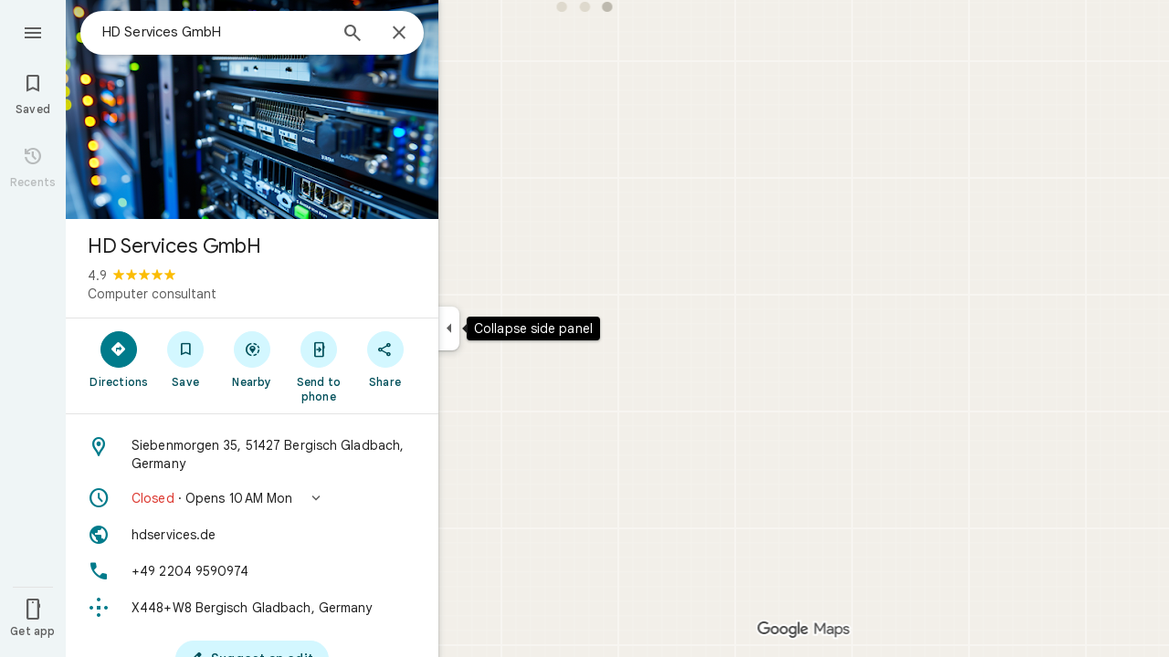

--- FILE ---
content_type: text/javascript; charset=UTF-8
request_url: https://www.google.com/maps/_/js/k=maps.m.en.QIuEoevfKhU.2021.O/ck=maps.m.wGuX6RjBrH8.L.W.O/am=yAEAkAiA/rt=j/d=1/exm=JxdeQb,LsiLPd,Q6fY6e,SuCOhe,a,b,b8h8i,cQ25Ub,ds,dvPKEc,dw,dwi,en,enr,ep,jF2zFd,log,lp,mmm,mo,nrw,ob,owc,per,ppl,pwd,sc,sc2,smi,smr,sp,std,stx,ti,uA7o6c,vd,vlg,vwr,wrc/ed=1/rs=ACT90oG2lTUuWJZmY6sz2lLBkw2B8gVQMA/m=vcr?cb=M
body_size: 18840
content:
"use strict";_F_installCss(".mAWRAc{position:absolute;z-index:100}.gaBwhe{overflow:hidden;position:absolute;direction:ltr}.VnO4Ib{position:absolute;left:0;top:0;z-index:0}sentinel{}");
this._=this._||{};(function(_){var window=this;
try{
_.UJh=class{roundRect(){}isContextLost(){return!1}constructor(a){this.canvas=a;this.strokeStyle=this.fillStyle="#000000";this.lineCap="round";this.lineJoin="miter";this.lineWidth=1;this.miterLimit=10;this.shadowColor="#000000";this.shadowBlur=this.shadowOffsetY=this.shadowOffsetX=0;this.fontKerning="auto";this.createConicGradient=()=>({addColorStop(){}});this.drawFocusIfNeeded=()=>{};this.resetTransform=()=>{};this.getTransform=()=>new DOMMatrix;this.direction="inherit";this.filter="none";this.imageSmoothingEnabled=
!1;this.imageSmoothingQuality="high";this.lineDashOffset=0;this.setLineDash=()=>{};this.getLineDash=()=>[];this.ellipse=()=>{};this.isPointInStroke=()=>!1;this.getContextAttributes=()=>({alpha:!0,desynchronized:!1,colorSpace:"srgb",willReadFrequently:!1});this.createLinearGradient=()=>({addColorStop:()=>{}});this.createPattern=()=>null;this.createRadialGradient=()=>({addColorStop:()=>{}});this.reset=()=>{};this.save=()=>{};this.restore=()=>{};this.fillRect=()=>{};this.strokeRect=()=>{};this.clearRect=
()=>{};this.beginPath=()=>{};this.moveTo=()=>{};this.closePath=()=>{};this.lineTo=()=>{};this.rect=()=>{};this.fill=()=>{};this.stroke=()=>{};this.clip=()=>{};this.quadraticCurveTo=()=>{};this.bezierCurveTo=()=>{};this.arc=()=>{};this.arcTo=()=>{};this.isPointInPath=()=>!1;this.scale=()=>{};this.rotate=()=>{};this.translate=()=>{};this.transform=()=>{};this.setTransform=()=>{};this.fillText=()=>{};this.font="10px sans-serif";this.fontVariantCaps=this.fontStretch="normal";this.letterSpacing="0px";
this.strokeText=()=>{};this.textAlign="left";this.textBaseline="alphabetic";this.textRendering="auto";this.wordSpacing="0px";this.measureText=()=>({width:1,actualBoundingBoxAscent:0,actualBoundingBoxDescent:0,actualBoundingBoxLeft:0,actualBoundingBoxRight:0,fontBoundingBoxAscent:0,fontBoundingBoxDescent:0});this.drawImage=()=>{};this.createImageData=(b,c)=>{const d=typeof b!=="number",e=d?b.width:b;b=d?b.height:c||1;return{colorSpace:"srgb",width:e,height:b,data:Array(e*b)}};this.getImageData=(b,
c,d,e)=>({colorSpace:"srgb",width:d,height:e,data:Array(d*e)});this.putImageData=()=>{};this.globalAlpha=0;this.globalCompositeOperation="source-over"}};
}catch(e){_._DumpException(e)}
try{
_.Kd("vcr");
var GNh=function(a,b){a.imageSmoothingEnabled=b;a.mozImageSmoothingEnabled=b;a.webkitImageSmoothingEnabled=b;a.msImageSmoothingEnabled=b},K$=function(a){return`rgba(${Math.floor(a[0]*255)},${Math.floor(a[1]*255)},${Math.floor(a[2]*255)},${a[3]})`},HNh=function(a){const b=_.BNg(a);return a-b<1E-6?b:a},INh=function(a,b){let c=null;b?c=new _.UJh(a):a.getContext&&(c=a.getContext("2d"));return c},JNh=function(a,b,c,d){d.fillStyle=a;d.save();d.beginPath();d.rect(b.left,b.top,b.width,b.height);d.translate(c.x,
c.y);d.fill();d.restore()},LNh=function(a,b){const c=Array(a.length);for(let d=0;d<a.length;d++)c[d]={index:d,value:a[d]};c.sort(KNh);b?(a=b,a.length=c.length):a=Array(c.length);for(b=0;b<c.length;b++)a[b]=c[b].index;return a},KNh=function(a,b){return a.value!==b.value?a.value-b.value:a.index-b.index},MNh=function(a,b){const c=a[3];return[c*a[0]+(1-c)*b[0],c*a[1]+(1-c)*b[1],c*a[2]+(1-c)*b[2],c+(1-c)*b[3]]},NNh=function(a,b){return a.xd||b.xd?a.xd?b.xd?a.xd.Ic()-b.xd.Ic():1:-1:0},ONh=function(a,b,
c,d,e){b=_.n8(a,b,d,c,e);b.width/=a.n4;b.height/=a.n4;return b},PNh=function(a){return a},RNh=function(a){return typeof a.setLineDash==="function"?a:new QNh(a)},QNh=class{constructor(a){this.context=a;this.U=null;this.N=0;this.zg=!0;this.y=this.x=this.H=0}setLineDash(a){this.U=a;this.zg=!0;this.N=0;this.H=a.length>0?a[0]:0}moveTo(a,b){this.x=a;this.y=b;this.context.moveTo(a,b)}lineTo(a,b){let c=this.x,d=this.y;var e=a-c,f=b-d;let g=Math.sqrt(e*e+f*f);if(g!==0){e/=g;for(f/=g;g>0;){let h;g>this.H?(h=
this.H,g-=h,this.H=0):(h=g,this.H-=h,g=0);c+=e*h;d+=f*h;this.zg?this.context.lineTo(c,d):this.context.moveTo(c,d);this.H===0&&(this.N=this.N===this.U.length-1?0:this.N+1,this.H=this.U[this.N],this.zg=!this.zg)}this.x=a;this.y=b}}};var VNh=function(a,b,c,d,e,f,g,h){var l=d.V(e);if(l){var m=e=!1;d=null;var n=1,p=Math.floor(h);if(l&&l.La){e=!0;var r=_.kS(l,h),v=_.sMg(l,p);(v=v&&l.data[12+60*p+52]!==0&&a.H?a.N.Te(v):null)?(c=c.H,n=c.va*.25,a=b.createPattern(a.H.zg(v,r,l.data[12+60*p+52+1],l.data[12+60*p+52+2],new _.qD(-(c.Ba/n%(v.width*2)),-(c.Da/n%(v.height*2)))),"repeat"),b.fillStyle=a,n=.25*Math.pow(2,h-p)):b.fillStyle=_.sA(r)}l&&l.U>0&&(a=_.pS(l,0,h),a>0&&(b.lineWidth=a/n,d=_.wRg(l,0,h),b.strokeStyle=_.sA(_.oS(l,0,h)),m=!0));
if(m||e){a=g*n;g=a!==1&&a!==0;h=256;if(g){b.save();b.scale(a,a);a=1/a;l=Array(f.length);for(p=0;p<f.length;++p){c=f[p];r=Array(c.length);for(n=0;n<c.length;++n)r[n]=c[n]*a;l[p]=r}f=l;h*=a}if(!(a=!m)&&(a=!d))a:{for(a=0;a<f.length;a++)if(!SNh(f[a],h)){a=!1;break a}a=!0}if(a)TNh(b,f),e&&b.fill("evenodd"),m&&b.stroke();else{e&&(TNh(b,f),b.fill("evenodd"));e=f;m=h;b.beginPath();f=b;d&&(f=RNh(b),f.setLineDash(d));b.lineJoin="round";for(h=0;h<e.length;h++){a=e[h];f.moveTo(a[0],a[1]);for(l=2;l<=a.length-
2;l+=2)UNh(a[l],a[l+1],a[l-2],a[l-1],m)?f.lineTo(a[l],a[l+1]):f.moveTo(a[l],a[l+1]);UNh(a[0],a[1],a[a.length-2],a[a.length-1],m)&&f.lineTo(a[0],a[1])}b.stroke();d&&f.setLineDash([])}g&&b.restore()}}},TNh=function(a,b){a.beginPath();for(let c=0;c<b.length;c++){const d=b[c];a.moveTo(d[0],d[1]);for(let e=2;e<d.length;e+=2)a.lineTo(d[e],d[e+1]);a.lineTo(d[0],d[1])}},UNh=function(a,b,c,d,e){return(a>=0||c>=0)&&(a<=e||c<=e)&&(b>=0||d>=0)&&(b<=e||d<=e)},SNh=function(a,b){for(let c=0;c<a.length-2;c+=2)if(!UNh(a[c],
a[c+1],a[c+2],a[c+3],b))return!1;return UNh(a[0],a[1],a[a.length-2],a[a.length-1],b)},YNh=class{constructor(){var a=new _.AUg(1);this.H=new WNh;this.N=a}zg(a,b,c,d,e,f,g){e=d.N;var h=d.U[d.H];h>=0&&h<e.H?(XNh(e,h),e=e.N.length):e=0;h=e;if(!(h<1)){e=Array(h);for(let r=0;r<h;++r){var l=r,m=d;var n=r;var p=m.N;m=m.U[m.H];m>=0&&m<p.H?(XNh(p,m),n=p.points.subarray((n>0?p.N[n-1]:0)*2,p.N[n]*2)):n=new Float32Array(0);e[l]=n}d=d.V();VNh(this,a,b,c,d,e,f,g)}}};var WNh=class{zg(a,b,c,d,e){if(!a)return null;const f=d===1;d=d===2;const g=_.yh("CANVAS");g.width=a.width*(f?2:1);g.height=a.height*(d?2:1);const h=_.tp(g);h.fillStyle=_.ueb(b);h.fillRect(0,0,g.width,g.height);switch(c){case 1:h.globalCompositeOperation="multiply";break;case 2:h.globalCompositeOperation="screen"}c=h.createPattern(a,"repeat");if(f||d){JNh(c,new _.mg(0,0,a.width,a.height),new _.qD(0,0),h);JNh(c,new _.mg(f?a.width:0,d?a.height:0,a.width,a.height),new _.qD(d?a.width/2:0,f?a.height/2:
0),h);h.globalCompositeOperation="copy";c=h.createPattern;b=(b>>24&255)/255;const l=_.yh("CANVAS");l.width=g.width;l.height=g.height;const m=_.tp(l);m.globalAlpha=b;m.globalCompositeOperation="copy";m.drawImage(g,0,0);JNh(c.call(h,l,"repeat"),new _.mg(0,0,g.width,g.height),e.add(new _.qD(d?0:a.width/2,f?0:a.height/2)),h)}else JNh(c,new _.mg(0,0,a.width,a.height),e.add(new _.qD(a.width/2,a.height/2)),h),(b>>24&255)/255<1&&(h.globalAlpha=(b>>24&255)/255,h.globalCompositeOperation="copy",h.drawImage(g,
0,0));return g}};var ZNh=function(a,b,c,d,e,f){c>e||d>f||(b[3]<1&&a.clearRect(c,d,e,f),b[3]>0&&(a.fillStyle=K$(b),a.fillRect(c,d,e,f)))},$Nh=function(a,b,c,d,e,f,g){const h=(c.y-d.y)/(c.x-d.x);d=c.y-c.x*h;c=c.y-(c.x-e)*h;d<0&&c<0||d>f&&c>f||(a.beginPath(),a.moveTo(0,g),a.lineTo(0,d),a.lineTo(e,c),a.lineTo(e,g),a.closePath(),b[3]<1&&(a.globalCompositeOperation="destination-out",a.fillStyle="#000",a.fill(),a.globalCompositeOperation="source-over"),b[3]>0&&(a.fillStyle=K$(b),a.fill()))};var aOh=function(a,b){if(a.ha!==b){var c=a.H[b];if(_.Cl(c,1)){const d=_.Dl(_.Ek(c,1));a.U=_.Ai(c,7)?_.L(c,7):_.ZR(d);if(!a.points||a.points.length<a.U*2)a.points=new Float32Array(a.U*2);c=_.mMg(a.V);_.$R(d,a.U,c,a.points);d.jj()}a.Fj=a.va.V(1,b);a.ha=b}},bOh=function(a,b){return _.Wk(a,2)&&b>0?_.Vk(a,2,b-1):0},cOh=function(a,b,c){return _.Wk(b,2)&&c<_.Wk(b,2)?_.Vk(b,2,c):a.U},dOh=function(a,b,c){if(!(b>=0&&b<a.N))return 0;aOh(a,b);a=_.y(a.H[b],6,1);return a===3?c===0?0:1:a},eOh=function(a,b,c){if(!(b>=
0&&b<a.N))return 0;aOh(a,b);a=_.y(a.H[b],8,1);return a===3?c===0?0:1:a},fOh=function(a,b){if(!(b>=0&&b<a.N))return 0;aOh(a,b);return a.Fj.H},gOh=class{constructor(a){this.Fj=null;this.ha=-1;this.points=null;this.U=-1;this.V=a.H;this.va=a.N;this.N=(this.H=_.E(this.V,_.Gt,7)&&_.nMg(_.n7(this.V))?_.kRg(_.n7(this.V)):null)?this.H.length:0}};var XNh=function(a,b){if(a.ha!==b){var c=a.V[b];if(_.J(c,7)){if(!a.points||a.points.length<8)a.points=new Float32Array(8);a.points[0]=0;a.points[1]=0;a.points[2]=256;a.points[3]=0;a.points[4]=256;a.points[5]=256;a.points[6]=0;a.points[7]=256;a.N=[4]}else{c=_.xS(c);const d=_.Dl(_.Ek(c,1)),e=_.Ai(c,5)?_.L(c,5):_.ZR(d);if(!a.points||a.points.length<e*2)a.points=new Float32Array(e*2);const f=_.mMg(a.U);_.$R(d,e,f,a.points);d.jj();a.N=[..._.Uk(c,4,_.M()),e]}a.Fj=a.va.V(2,b);a.ha=b}},hOh=function(a,b){if(!(b>=
0&&b<a.H))return 0;XNh(a,b);return a.Fj.H},iOh=class{constructor(a){this.N=this.points=this.Fj=null;this.ha=-1;this.U=a.H;this.va=a.N;this.H=(this.V=_.p7(this.U)&&_.m7(_.o7(this.U))?_.pRg(_.o7(this.U)):null)?this.V.length:0}};var jOh=function(a){const b=a.cursor;return b>=0&&b<a.N.length},kOh=class{constructor(a){this.Fj=null;this.cursor=0;this.H=a.H;this.U=a.N;this.Ba=a.Ka;(this.N=_.E(this.H,_.eS,11)?_.e9c(_.gS(this.H)):[])&&this.initialize()}Qd(){return jOh(this)}initialize(){jOh(this)&&(this.Fj=this.U.V(5,this.cursor))}ha(){this.cursor++;this.Qd()&&this.initialize()}reset(){this.cursor=0;this.initialize()}V(){return this.Fj.Vi}va(){return this.Fj.H}Te(){return this.Ba.H(this.H,this.cursor)}};var lOh=class{constructor(a,b){this.N=a;this.H=0;a=this.N;a=a.H==null?0:a.H.length;if(!b||b.length!==a){var c=Array(a);for(let d=0;d<a;d++)c[d]=fOh(this.N,d);b=LNh(c,b)}this.U=b}clone(){const a=new lOh(this.N,this.U);a.H=this.H;return a}Qd(){return this.U.length>this.H}ha(){this.H++}reset(){this.H=0}V(){var a=this.N;var b=this.U[this.H];b>=0&&b<a.N?(aOh(a,b),a=a.Fj.Vi):a=0;return a}va(){return fOh(this.N,this.U[this.H])}};var mOh=class{constructor(a,b){this.N=a;this.H=0;{const c=this.N.H;if(!b||b.length!==c){a=Array(c);for(let d=0;d<c;d++)a[d]=hOh(this.N,d);b=LNh(a,b)}}this.U=b}clone(){const a=new mOh(this.N,this.U);a.H=this.H;return a}Qd(){return this.U.length>this.H}ha(){this.H++}reset(){this.H=0}V(){var a=this.N;var b=this.U[this.H];b>=0&&b<a.H?(XNh(a,b),a=a.Fj.Vi):a=0;return a}va(){return hOh(this.N,this.U[this.H])}};var nOh=function(a){a=a.Te(0);a.N&&a.decode(3);return a.Te()},oOh=class{constructor(a,b,c,d){this.type=a;this.U=b!==void 0?b:0;this.H=c!==void 0?c:null;this.N=typeof d==="boolean"?d:!1}},pOh=function(a,b,c){return c?a.H[3+b]:a.H[b]},qOh=function(a){for(let b=0;b<a.H.length;b++)a.H[b].reset()},rOh=class{constructor(a){this.Cc=a;this.H=[];a=a.data;this.H[0]=new lOh(new gOh(a));this.H[1]=new kOh(a);this.H[2]=new mOh(new iOh(a))}},sOh=class{constructor(a,b){this.dD=a;this.H=b}};var tOh=class{constructor(a,b,c,d){this.va=a;this.V=b;this.ha=c;this.Cc=d;this.H=0;this.U=this.N=null;this.A5=0;this.GZ=[];a=this.XV=new rOh(d);b=this.GZ;c=[];for(d=0;d<a.H.length;d++)c[d]=a.H[d].Qd()?a.H[d].va():-1;d=-1;let e=null;for(let n=0;;n++){let p=-1;for(var f=0;f<c.length;f++)c[f]>=0&&(p<0||c[f]<c[p])&&(p=f);if(p<0)break;f=a.H[p];const r=p%3;var g=0;const v=p>=3;if(r===0){g=a.Cc.H.N;var h=f.V();g=g.V(h).U;h=c[p];if(e){e.H<g&&(e.H=g);var l=f.N;var m=f.U[f.H];m>=0&&m<l.N?(aOh(l,m),l=l.Fj.V):
l=0;l>d?(e=new sOh(n,g),d=h):h<d&&(d=h)}else e=new sOh(n,g),e.H=g,d=h}else e&&(e=null);f.ha();c[p]=f.Qd()?f.va():-1;b.push(new oOh(r,g,e,v))}qOh(a)}hka(a,b,c,d){var e=25;d&&(this.H=this.A5=0,qOh(this.XV),e=-1);d=e;e=this.GZ.length;let f=0,g;for(g=this.A5;g<e&&(d<0||f<d);g++){const h=this.GZ[g],l=pOh(this.XV,h.type,h.N),m=h.type,n=this.Cc,p=n.H.N;m===0?h.U>this.H&&(this.va.zg(a,n,p,l,m,b,c,this.H),f++):(m===1?this.ha.zg(a,n,p,l,m,b,c):this.V.zg(a,n,p,l,m,b,c),f++);if(h.H)if(g+1===e||this.GZ[g+1].H!==
h.H)if(this.H<h.H.H-1){this.H++;g=h.H.dD-1;this.N&&(this.XV.H[0]=this.N,this.N=null);this.U&&(this.XV.H[3]=this.U,this.U=null);continue}else this.U=this.N=null,this.H=0;else h.H.dD===g&&this.H<h.H.H-1&&(this.N=pOh(this.XV,0).clone());l.ha()}this.A5=g}nh(){return this.GZ.length===this.A5&&this.U==null&&this.N==null}};var vOh=class{constructor(a){var b=new YNh,c=new uOh;this.U=a;this.H=b;this.N=c}nCa(a){return new tOh(this.U,this.H,this.N,a)}};var wOh=function(a,b){b.N=!1;b.H?b.H.next=b.next:a.U=b.next;b.next?b.next.H=b.H:a.H=b.H;a.V--},xOh=function(a,b){b.N=!0;b.next=null;if(b.H=a.H)a.H.next=b;a.H=b;a.U||(a.U=a.H);a.V++},yOh=class{constructor(){this.maxLength=1E4;this.N={};this.U=this.H=null;this.V=0}has(a){a:{if(a=this.N[a]){if(a.XA){a=!0;break a}delete this.N[a.key];wOh(this,a)}a=!1}return a}get(a){return this.N[a]}use(a){a&&a.N&&(wOh(this,a),xOh(this,a))}add(a){if(a&&!a.N)for(this.N[a.key]=a,xOh(this,a);this.V>this.maxLength;)this.U&&
(a=this.U,delete this.N[a.key],wOh(this,a))}};var zOh=class{constructor(a,b,c,d){this.fillStyle=a;this.N=b;this.U=c;this.Sf=d;this.H=null}zg(a,b){b/=this.Sf;const c=this.zh();a.drawImage(c,0,0,c.width*b,c.height*b)}zh(){if(this.H!==null)return this.H;const a=_.yh("canvas"),b=_.tp(a);var c=this.Sf;a.width=c*256;a.height=c*256;b.scale(c,c);b.fillStyle=this.fillStyle;b.fillRect(0,0,256,256);b.beginPath();b.strokeStyle=this.U;b.lineWidth=1;c=16;let d=256/c;for(var e=1;e<d;e++){var f=e*c;b.moveTo(f,0);b.lineTo(f,256);f=e*c;b.moveTo(0,f);b.lineTo(256,
f)}b.stroke();b.beginPath();b.lineWidth=2;b.strokeStyle=this.N;c=128;d=256/c;for(e=0;e<=d;e++)f=e*c,b.moveTo(f,0),b.lineTo(f,256),f=e*c,b.moveTo(0,f),b.lineTo(256,f);b.stroke();return this.H=a}};var uOh=class{zg(a,b,c,d){b=nOh(d);a.drawImage(b,0,0,256,256)}};var COh=function(){AOh||(AOh=new BOh);return AOh},DOh=function(a,b){a.count===a.last+1?(a.H[a.count]=b,a.count++,a.last++):(a.H[a.H.indexOf(void 0)]=b,a.count++)},BOh=class{constructor(){this.H=[];this.last=-1;this.count=0}zh(a,b){if(this.count===0){var c=_.yh("canvas");c.width=a;c.height=b;return c}c=this.last;for(var d=0;d<this.last-1;d++){if(!this.H[d])continue;const e=this.H[d].width>=a,f=this.H[d].height>=b;if(e||f)c=d;if(e&&f)break}d=this.H[c];this.H[c]=void 0;d.width<a||d.height<b?(d.width<
a&&(d.width=a),d.height<b&&(d.height=b)):_.tp(d).clearRect(0,0,a,b);this.count--;if(this.count===0)this.last=-1;else if(c===this.last)for(;this.last>=0&&!this.H[this.last];)this.last--;return d}},AOh=null;var EOh=class{constructor(a,b,c,d){this.x=a;this.y=b;this.width=c;this.height=d;this.valid=!0}};var HOh=function(a){for(;a.U!==a.V;)FOh(a);a.U=a.V=0;a.ha=a.H.width*Math.floor(a.H.height/a.N)+1;a.va=Array(a.ha);const b=Math.floor(a.H.height/a.N);for(let c=0;c<b;c++){const d=Math.floor(a.H.width/a.N);for(let e=0;e<d;e++){const f=e*a.N;GOh(a,new EOh(f,c*a.N,e===d-1?a.H.width-f:a.N,a.N))}}},FOh=function(a){const b=a.va[a.U];b&&(b.valid=!1);a.va[a.U]=null;a.U=++a.U%a.ha;return b},GOh=function(a,b){a.va[a.V]=b;a.V=++a.V%a.ha},IOh=function(a,b,c){c>a.N&&(a.N=c,HOh(a));var d=0;let e=0,f=a.H.width;for(;d<
b;){const g=FOh(a);d+=g.width;f=g.x<f?g.x:f;e=g.y;d<b&&g.x+g.width>=a.H.width&&(GOh(a,new EOh(f,e,d,a.N)),d=0,f=a.H.width,e=0)}d-=b;c=new EOh(f,e,b,c);GOh(a,c);d!==0&&GOh(a,new EOh(f+b,e,d,a.N));return c},JOh=class{constructor(){this.N=40;this.ha=this.V=this.U=0;this.va=[];this.H=_.yh("canvas");this.H.width=2048;this.H.height=2E3;HOh(this)}zh(a){return a&&a.valid?this.H:null}},KOh=_.uk||!1;var LOh=class{constructor(a,b,c,d,e){this.canvas=a;this.width=b;this.height=c;this.key=d;this.cache=e;this.IA=0}release(){this.IA--;this.IA<=0&&(DOh(COh(),this.canvas),this.cache&&this.cache.remove(this.key))}};var MOh=class{constructor(){this.data=[];this.H=0}reset(){this.H=0}append(a,b,c,d,e,f){const g=6*this.H;this.data[g+0]=a;this.data[g+1]=b;this.data[g+2]=c;this.data[g+3]=d;this.data[g+4]=e;this.data[g+5]=f;this.H++}getX(a){return this.data[6*a]}getY(a){return this.data[6*a+1]}};var NOh=class{constructor(a=0){this.N=a;this.cursor=0;this.map={};this.H=!!a;this.keys=Array(a)}has(a){return!!this.map[a]}get(a){return this.map[a]}set(a,b){this.H&&this.keys[this.cursor]&&this.remove(this.keys[this.cursor]);this.map[a]=b;this.H&&(this.keys[this.cursor]=a,this.cursor=(this.cursor+1)%this.N)}remove(a){delete this.map[a]}};var YOh=function(a,b,c,d,e,f,g){const h=c.type===4||c.type===1;h&&(b.save(),b.translate(-f,-g));switch(c.type){case 0:f=-1*c.height/2;g=c.width;var l=c.height,m=c.ha,n=c.Ds;d=d.data;e=e.H(c.H());var p=c.label.qn();if(p)for(d=OOh(a.va,d.V(),d.ha(),d.Ic(),p,a.N),p=0;p<d;++p){const r=POh(e);QOh(b,a.N[2*p]+c.Yj,a.N[2*p+1]+c.Ml+f,g,l,m,r.fill,r.outline,n,a.N[2*p],a.N[2*p+1],c.U,c.Da!=null?c.Da:c.U)}break;case 2:g=d.H.Ta;if(f=g.mD(c.N))if(ROh(a,f,g,e,c,d.data.Ic()),e=c.label.qn())for(e=OOh(a.va,d.data.V(),
d.data.ha(),d.data.Ic(),e,a.N),d=0;d<e;++d)g=a.N[2*d]+c.Yj,l=a.N[2*d+1]+c.Ml,g-=f.va,(m=SOh(f))&&TOh(b,m,f,g,l);break;case 3:f=d.data;g=c.label.Js();if((d=e.H(c.Fk))&&(d=_.nS(d,g))&&(e=e.H(c.H()))&&_.nS(e,g)&&c.label.isVisible()&&(e=c.label.qn()))for(e=OOh(a.va,f.V(),f.ha(),f.Ic(),e,a.N),f=0;f<d.H.length;f++)if(g=_.n8(a.ha,d,c.text,f),l=ONh(a.ha,d,f,c.text,c.qX),(m=_.zUg(a.ha,d,g.width,g.height,c.text,f))&&m.width!==0&&m.height!==0)for(n=0;n<e;++n)UOh(b,m,a.N[2*n]+c.Yj+c.width/2-l.width/2+d.V(f)/
2,a.N[2*n+1]+c.Ml-l.height/2+d.ha(f)/2,g,l.width,l.height);break;case 4:f=c.label.Js();if(d=e.H(c.Fk))if(g=_.nS(d,f))d=_.n8(a.ha,g),(a=_.zUg(a.ha,g,d.width,d.height))&&a.width!==0&&a.height!==0&&(e=e.H(c.H()))&&_.nS(e,f)&&c.label.isVisible()&&(f=c.shift,e=c.label.rn(),_.eTg(e,f),f=_.lUg(c),m=_.W7(e.H,f),f=e.getX(m),g=e.getY(m),l=e.getX(Math.ceil(m))-e.getX(Math.floor(m)),e=e.getY(Math.ceil(m))-e.getY(Math.floor(m)),e=Math.atan2(e,l),b.save(),b.translate(f,g),b.rotate(e+(c.label.hI()?Math.PI:0)),UOh(b,
a,-c.width/2,-c.height/2,d,c.width,c.height),b.restore());break;case 1:if(g=d.H.Xa,f=g.mD(c.N))if(ROh(a,f,g,e,c,d.data.Ic()),l=(g=f.H)&&g.H,f.canvas||f.U||f.N||l)n=l?null:SOh(f),l=c.shift,c.label.hI()&&c.ha&&(l*=-1),g?(m=c.H(),e=e.H(m),g=VOh(g,n,f.U),WOh(a,b,m,e,d.data.Ic(),c,f,g,c.label.hI(),l)):XOh(b,c,f,n,c.label.hI(),l)}h&&b.restore()},ROh=function(a,b,c,d,e,f){var g=e.H();b.Ba!==g&&b.qb();e=!!b.canvas||!!b.N||ZOh(a,b.U);var h=b.H;if(!(h&&h.H||e))if(d=d.H(g),b.Ba=g,c=c.va,b.H)$Oh(c,b,g,d,f,a.Da);
else if(b.ha)a:{if(h=e=null,(a=b.ha)&&a.U&&a.U.complete){if(g=aPh(c,a.key,g))if(a.N){h=a.U;var l=a.N;if(d.Fa){var m=bPh(c,l.width,l.height),n=_.tp(m);n.globalAlpha=(_.l9c(d,f)>>24&255)/255;n.drawImage(h,l.left,l.top,l.width,l.height,0,0,l.width,l.height);n.globalAlpha=1;h=m}else h=null}else{if(a.H&&a.U){f=(_.mS(d,f)>>24&255)/255;b.N=new cPh(a.H,a.U,f);break a}}else e=dPh(c,a.U,f,d,a.H.left,a.H.top,a.H.width,a.H.height),a.N&&(h=dPh(c,a.U,f,d,a.N.left,a.N.top,a.N.width,a.N.height,a.N.width));l=a.H;
h&&(l=(a.N.width-a.H.width)/2,m=(a.N.height-a.H.height)/2,l=Math.floor(l),m=a.N.height%2===1?Math.floor(m):Math.floor(m+.5),b.va=l,b.Fa=m,n=_.tp(h),n.globalCompositeOperation="source-over",g?(d.ha&&(n.globalAlpha=(_.mS(d,f)>>24&255)/255),n.drawImage(a.U,a.H.left,a.H.top,a.H.width,a.H.height,l,m,a.H.width,a.H.height),n.globalAlpha=1):n.drawImage(e,0,0,a.H.width,a.H.height,l,m,a.H.width,a.H.height),e=h,l=a.N);e&&(c.H?b.U=ePh(e,l):b.canvas=e)}}else b.V&&(a=b.V)&&(f=c.qpa(a.text,a.width,a.fontSize,a.fontFlags,
d,f),c.H?b.U=ePh(f,new _.mg(0,0,a.width+10,a.fontSize+10)):b.canvas=f)},SOh=function(a){return a.U&&a.U.valid?fPh?fPh.zh(a.U):null:a.N?a.N.H:a.canvas?a.canvas:null},TOh=function(a,b,c,d,e){(c.N?c.N.alpha:1)<1&&(a.globalAlpha=c.N?c.N.alpha:1);var f=c.V;const g=c.ha,h=c.U||c.N,l=g?g.Sf:1,m=h?h.x:0,n=h?h.y:0;let p;h?(p=h.width,f=h.height):f?(p=f.width+10,f=f.fontSize+10):g&&g.N?(p=g.N.width,f=g.N.height):g&&g.H?(p=g.H.width,f=g.H.height):(p=b.width,f=b.height);a.drawImage(b,m,n,p,f,Math.floor(d+.5),
Math.floor(e+.5-f/l/2),p/l,f/l);(c.N?c.N.alpha:1)<1&&(a.globalAlpha=1)},ZOh=function(a,b){return a.U?!!b&&b.valid:!!b},WOh=function(a,b,c,d,e,f,g,h,l,m){a.U&&!a.V&&(a.V=new JOh);const n=g.H.Da;a.H.reset();gPh(f,g,l,m,a.H);for(f=0;f<a.H.H;f++)if(l=hPh(a,c,d,e,g,h,a.H.data[6*f+4],a.H.data[6*f+5]),l.width>0&&l.height>0){b.save();b.translate(a.H.getX(f),a.H.getY(f));b.rotate(a.H.data[6*f+2]);m=a.H.data[6*f+3];if(a.U){const p=l;b.drawImage(a.V.zh(p),p.x,p.y,l.width,l.height,m,-(l.height/n/2),l.width/n,
l.height/n)}else b.drawImage(l.canvas,0,0,l.width,l.height,m,-(l.height/n/2),l.width/n,l.height/n);b.restore()}},XOh=function(a,b,c,d,e,f){var g=b.label.rn();_.eTg(g,f);f=g.U(g.Bo);b=b.U;e?g.anchor===1?(e=f-b,b=f-b-c.width):(e=f+c.width+b,b=f+b):(e=f+b,b=f+b+c.width);f=_.W7(g.H,e);b=_.W7(g.H,b);e=g.getX(f);f=g.getY(f);const h=g.getX(b);g=g.getY(b)-f;g=Math.atan2(g,h-e);a.save();a.translate(e,f);a.rotate(g);g!==0?(g=!!(a.imageSmoothingEnabled||a.mozImageSmoothingEnabled||a.webkitImageSmoothingEnabled||
a.msImageSmoothingEnabled),GNh(a,!0),TOh(a,d,c,0,0),GNh(a,g)):TOh(a,d,c,0,0);a.restore()},gPh=function(a,b,c,d,e){var f=a.label.rn();_.eTg(f,d);d=b.H.U;const g=b.H.Da;var h=b.H.V,l=f.U(f.Bo);a=a.U;b=_.W7(f.H,c?f.anchor===1?l-a:l+b.width+a:l+a);if(!(b<0||b>f.kg()-1))for(iPh.init(f,b,5,c),c=d.length/4,f=h?Math.floor(c/2):0,h=0;f<c&&iPh.next();){b=h+iPh.distance;l=b*g;a=f;for(var m=a;m<c&&!(d[m*4]+d[m*4+2]/2>l);m++)f++;l=e;m=l.append;var n=iPh.getX(),p=iPh.getY();m.call(l,n,p,iPh.angle,d[a*4]/g-h,a,
f);h=b}},hPh=function(a,b,c,d,e,f,g,h){var l=e.H;b=jPh(l,b);e=b.V;var m=l.U.length/4,n=l.V?Math.floor(m/2):0;let p;if(m=h===m&&g===n)var r=b.H;else p=`${g}-${h}`,r=e[p];if(!ZOh(a,r)){r=h-1;var v=[],A=c.ha?_.mS(c,d):0;c=c.Fa?_.l9c(c,d):0;v.push(A);v.push(c);c=l.U[g*4];for(d=g;d<h;d++)v.push(l.Ba[d]),v.push(l.U[d*4]-c);h=v.join("");c=a.Ba;if(!c.has(h)||!ZOh(a,c.get(h))){l=l.U;A=b.N;var D=b.U;v=d=l[g*4];for(var K=r;K>=g;K--){var Q=l[K*4]+l[K*4+2];Q>v&&(v=Q)}Q=Math.ceil(v-d);v=kPh(f);let Y,ea;a.U?(Y=
IOh(a.V,Q,v),K=a.V.zh(Y)):(K=COh().zh(Q,v),ea=new LOh(K,Q,v,h,a.Ba));K=_.tp(K);a.U&&(K.save(),K.translate(Y.x,Y.y),K.clearRect(0,0,Q,v));if(n>0)for(K.globalAlpha=D/255,D=g;D<=r;D++){var W=D-n;Q=l[W*4+2];W=l[W*4+3];if(Q===0||W===0)continue;const qa=(Q-l[D*4+2])/2,ua=(v-W)/2,Fa=D-n;K.drawImage(f.zh(Fa),lPh(f,Fa),f.H?f.H[Fa].rect.top:f.region?f.region.y:0,Q,W,l[D*4]-d-qa,ua,Q,W)}for(K.globalAlpha=A/255;g<=r;g++)n=l[g*4+2],A=l[g*4+3],n!==0&&A!==0&&(D=(v-A)/2,K.drawImage(f.zh(g),lPh(f,g),f.H?f.H[g].rect.top:
f.region?f.region.y:0,n,A,l[g*4]-d,D,n,A));a.U&&K.restore();r=a.U?Y:ea;c.set(h,r)}r=c.get(h);a.U||r.IA++;m?b.H=r:e[p]=r}return r},UOh=function(a,b,c,d,e,f,g){a.drawImage(b,0,0,e.width,e.height,Math.floor(c+.5),Math.floor(d+.5),f,g)},POh=function(a){let b="magenta",c="magenta";a.va&&(b=_.sA(_.hS(a,0)),c=_.sA(_.hS(a,4)));return{fill:b,outline:c}},QOh=function(a,b,c,d,e,f,g,h,l,m,n,p,r){const v=b+f/2,A=c+f/2,D=d-f,K=e-f;a.lineWidth=f;a.strokeStyle=h;a.fillStyle=g;if(p>0||r>0)a.shadowOffsetX=p,a.shadowOffsetY=
r,a.shadowBlur=2,a.shadowColor="rgba(0, 0, 0, 0.2)";g!=="magenta"&&(l>0?(mPh(a,b,c,b+d,c+e,m,n,l,0),a.fill()):a.fillRect(b,c,d,e));if(p>0||r>0)a.shadowOffsetX=0,a.shadowOffsetY=0,a.shadowBlur=0;h!=="magenta"&&f>0&&(l?(mPh(a,b,c,b+d,c+e,m,n,l,f/2),a.stroke()):a.strokeRect(v,A,D,K))},mPh=function(a,b,c,d,e,f,g,h,l){b+=l;c+=l;d-=l;e-=l;h-=l;a.beginPath();a.moveTo(b,c);g<c&&(a.lineTo(f-h,c),a.lineTo(f,c-h),a.lineTo(f+h,c));a.lineTo(d,c);f>d&&(a.lineTo(d,g-h),a.lineTo(d+h,g),a.lineTo(d,g+h));a.lineTo(d,
e);g>e&&(a.lineTo(f+h,e),a.lineTo(f,e+h),a.lineTo(f-h,e));a.lineTo(b,e);f<b&&(a.lineTo(b,g+h),a.lineTo(b-h,g),a.lineTo(b,g-h));a.lineTo(b,c)},nPh=class{constructor(a,b){var c=new yOh;this.va=a;this.Da=c;this.ha=b;this.V=null;this.U=KOh;this.N=Array(2);this.Ba=new NOh(this.U?1E3:void 0);this.H=new MOh}ika(a,b,c,d,e,f){if(b.isVisible()){for(var g=0;g<b.elements.length;++g)b.elements[g].type===0&&YOh(this,a,b.elements[g],c,d,e,f);for(g=0;g<b.elements.length;++g)b.elements[g].type!==0&&YOh(this,a,b.elements[g],
c,d,e,f)}}},iPh=new class{constructor(){this.points=null;this.distance=this.angle=this.y2=this.x2=this.y1=this.x1=this.H=this.step=this.threshold=0}init(a,b,c,d=!1){this.points=a;this.threshold=c;this.step=d?-1:1;a=0|b;this.H=d&&a!==b?a:a+this.step;this.y1=this.x1=0;this.x2=this.points.getX(b);this.y2=this.points.getY(b);this.distance=this.angle=0}getX(){return this.x1}getY(){return this.y1}next(){if(this.H<0||this.H>=this.points.kg())return!1;const a=this.x2,b=this.y2;let c=this.points.getX(this.H),
d=this.points.getY(this.H),e=c-a,f=d-b;const g=this.threshold*(e*e+f*f),h=c-a,l=d-b;let m=this.H+this.step;for(;m>=0&&m<this.points.kg();){const n=this.points.getX(m),p=this.points.getY(m),r=n-a,v=p-b,A=-r*l+v*h;if(A*A>g)break;c=n;d=p;e=r;f=v;m+=this.step}this.H=m;this.x1=a;this.y1=b;this.x2=c;this.y2=d;this.angle=Math.atan2(f,e);this.distance=Math.sqrt(e*e+f*f);return!0}};var oPh=class extends _.bUg{U(a){a.H.H.ha.clear();a.H.H.V.clear();return _.m8}H(){return!0}Oa(){}};var pPh=class{constructor(a){this.H=a}zg(a,b,c,d,e){a.save();a.scale(c,c);c=[];for(var f=0;f<b.length;++f){const g=b[f],h=g.H.labels;for(let l=0;l<h.length;++l)c.push({label:h[l],Cc:g})}c.sort((g,h)=>g.label.Or()-h.label.Or()||g.label.Zt-h.label.Zt||g.label.lQ()-g.label.lQ());for(b=0;b<c.length;++b)f=c[b].Cc,this.H.ika(a,c[b].label,f,f.H.Ga,d,e);a.restore()}};var qPh=function(a,b,c,d,e,f,g){if(e!==0){var h=b;g&&(h=RNh(b),h.setLineDash(g));b.lineWidth=e;b.strokeStyle=f;b.beginPath();e=c.N;f=c.U[c.H];e=f>=0&&f<e.N?_.Wk(e.H[f],2)+1:0;for(f=0;f<e;f++){var l=c.N;var m=c.U[c.H],n=f;if(m>=0&&m<l.N){aOh(l,m);m=l.H[m];var p=bOh(m,n);l=cOh(l,m,n)-p}else l=0;n=a;a:{p=c.N;var r=c.U[c.H],v=f;m=a.V;if(!(r>=0&&r<p.N)){m=m||new Float32Array(0);break a}aOh(p,r);const A=p.H[r];r=bOh(A,v);v=cOh(p,A,v);p=p.points.subarray(r*2,v*2);m?(m.length<p.length&&(m=new Float32Array(p.length)),
m.set(p)):m=p}n=n.V=m;d!==0&&_.dTg(n,l,-d);h.moveTo(n[0],n[1]);for(m=2;m<l*2-1;m+=2)h.lineTo(n[m],n[m+1])}b.stroke();g&&h.setLineDash([])}},rPh=class{constructor(a){this.N=a;this.U=_.yh("canvas");this.U.width=this.U.height=256*this.N;this.H=_.tp(this.U);this.H.scale(this.N,this.N);this.H.lineJoin="round";this.V=new Float32Array(128)}zg(a,b,c,d,e,f,g,h){b=b.data;e=d.V();if(e=c.V(e)){var l=e.U;if(!(h>=l)){var m=_.oS(e,h,g)>>24&255;if(m!==0){c=null;var n=_.wRg(e,h,g);n&&(c=n.map(v=>v*f));n=_.vRg(e,h,
g)*f;var p;if(c)var r=p=0;else r=dOh(d.N,d.U[d.H],h),p=eOh(d.N,d.U[d.H],h);a.lineCap=r!==0||p!==0?"round":"butt";a.lineJoin="round";r=_.pS(e,h,g)*f;p=_.sA(_.oS(e,h,g));h===0&&l>1&&(_.oS(e,1,g)>>24&255)<255?this.Z$(a,b,d,n,e,f,g):(m<255&&(g=a.globalCompositeOperation,a.globalCompositeOperation="destination-out",qPh(this,a,d,n,r,"rgba(0,0,0,1.00)",c),a.globalCompositeOperation=g),qPh(this,a,d,n,r,p,c))}}}}Z$(a,b,c,d,e,f,g){this.H.clearRect(0,0,256,256);let h,l;var m=dOh(c.N,c.U[c.H],0);h=eOh(c.N,c.U[c.H],
0);b=dOh(c.N,c.U[c.H],1);l=eOh(c.N,c.U[c.H],1);this.H.globalCompositeOperation="source-over";this.H.lineCap=m!==0||h!==0?"round":"butt";m=_.sA(_.oS(e,0,g));qPh(this,this.H,c,d,_.pS(e,0,g)*f,m,_.wRg(e,0,g));this.H.globalCompositeOperation="destination-out";this.H.lineCap=b!==0||l!==0?"round":"butt";qPh(this,this.H,c,d,_.pS(e,1,g)*f,"black",null);a.drawImage(this.U,0,0,Math.floor(256*this.N),Math.floor(256*this.N),0,0,256,256)}};var sPh=function(a,b,c){_.$pa(a.hC,b.Wh,b.Vh,HNh(b.zoom));b=a.hC.UF-a.height/2;c[0]=Math.round((a.hC.TF-a.width/2)*a.N)/a.N;c[1]=Math.round(b*a.N)/a.N},tPh=function(a){const b=`translate3d(${-a.offset[0]}px, ${-a.offset[1]}px, 0) scale(1)`;a.H.style.transform=b;a.H.style.webkitTransform=b},uPh=class{constructor(a,b,c=!1){this.container=a;this.N=1;this.vo=null;this.H=_.yh("DIV");c?this.H.className="VnO4Ib":(this.H.style.position="absolute",this.H.style.left="0px",this.H.style.top="0px",this.H.style.zIndex=
"0");this.container.appendChild(this.H);this.width=a.clientWidth;this.height=a.clientHeight;this.U=_.aN();this.V=_.aN();this.hC=new _.Zpa(22);this.offset=_.aN();this.ha=HNh(b.zoom);this.va=this.container.style.backgroundColor;sPh(this,b,this.U);tPh(this)}Kb(){return this.width}Fb(){return this.height}resize(a,b){if(a!==this.width||b!==this.height)this.width=a,this.height=b,this.container.style.width=`${a}px`,this.container.style.height=`${b}px`}update(a){let b=!1;if(this.width!==a.width||this.height!==
a.height)this.resize(a.width,a.height),b=!0;b||this.ha!==HNh(a.zoom)?(this.ha=HNh(a.zoom),sPh(this,a,this.U),_.cN(this.V,this.U),_.bN(this.offset,0,0)):(sPh(this,a,this.V),_.Gac(this.V,this.U,this.offset));tPh(this)}};var kPh=function(a){if(!a.N)if(a.region)a.N=a.region.height;else if(a.H)for(let b=0;b<a.H.length;b++)a.H[b].rect.height>a.N&&(a.N=a.H[b].rect.height);else a.N=a.V.height;return a.N},lPh=function(a,b){return a.H?a.H[b].rect.left:(a.region?a.region.x:0)+a.U[b]},vPh=class{constructor(a){this.V=a;this.H=this.U=this.region=null;this.N=0}zh(a){return this.H?this.H[a].XA:this.V}};var wPh=class{constructor(){this.H=null;this.V={};this.U=this.N=255}};var VOh=function(a,b,c){b=new vPh(b);a.H?b.H=a.H:(b.region=c,b.U=a.Fa);return b},jPh=function(a,b){a.ha[b]||(a.ha[b]=new wPh);return a.ha[b]},xPh=class{constructor(a,b,c,d,e,f,g,h,l){this.key=a;this.height=b;this.Ba=c;this.va=d;this.N=e;this.Fa=f;this.U=g;this.Da=h;this.V=l;this.H=null;this.ha={}}};var yPh=class extends _.qSg{constructor(a,b){super(a,b);this.Ba=0;this.H=this.ha=this.V=this.N=this.U=this.canvas=null;this.Fa=this.va=0;this.Da=KOh}qb(){this.N=this.U=this.canvas=null;this.H&&(this.H.H=null)}kb(){if(!this.Da){const a=COh();this.canvas&&DOh(a,this.canvas);if(this.H)for(const b of Object.values(this.H.ha)){b.H&&b.H.release();for(const c of Object.values(b.V))c.release()}}super.kb()}};var zPh=class{constructor(a){this.key=a;this.rect=this.XA=null;this.N=!1;this.H=this.next=null}};var cPh=class{constructor(a,b,c){this.H=b;this.alpha=c;this.x=a.left;this.y=a.top;this.width=a.width;this.height=a.height}};var APh=class{drawText(a,b,c,d,e,f,g,h,l){a.font=_.RPg(e,f,g);a.textBaseline="middle";e=f="magenta";h.ha&&(f=_.sA(_.mS(h,l)));h.Fa&&(e=_.sA(_.l9c(h,l)));h=f;l=e;l!=="magenta"&&(a.strokeStyle=l,a.lineWidth=2,a.strokeText(b,c,d));h!=="magenta"&&(a.fillStyle=h,a.lineWidth=2,a.fillText(b,c,d))}};var $Oh=function(a,b,c,d,e,f){if(b=b.H){var g=[],h=[];{var l=[],m=b.Ba.length;const v={};if(d.ha){var n=_.mS(d,e);if((n&4278190080)===0)n=null;else{var p=d.Fa?_.l9c(d,e):0;if(aPh(a,b.key,c)){var r=jPh(b,c);r.N=n>>24&255;r.U=p>>24&255}for(r=0;r<m;r++){const A=b.V&&r<Math.floor(m/2),D=`${A?p:n}${b.Ba[r]}`;let K;f.has(D)?K=f.get(D):v[D]?K=v[D]:(K=new zPh(D),v[D]=K,A?h.push(r):g.push(r));l.push(K)}n=l}}else n=null}b.H=n;if(g.length!==0||h.length!==0)if(aPh(a,b.key,c)){for(a=0;a<g.length;a++)d=g[a],e=
b.H[d],e.XA=b.va[d],e.rect=new _.mg(b.N[d*4],b.N[d*4+1],b.N[d*4+2],b.N[d*4+3]),f.add(e);for(g=0;g<h.length;g++)a=h[g],d=b.H[a],d.XA=b.va[a],d.rect=new _.mg(b.N[a*4],b.N[a*4+1],b.N[a*4+2],b.N[a*4+3]),f.add(d)}else{c=b.H;p=n=0;for(l=0;l<h.length;l++)m=h[l],c[m].rect=new _.mg(n,0,b.U[m*4+2],b.U[m*4+3]),n+=Math.ceil(b.U[m*4+2]);for(l=0;l<g.length;l++)m=g[l],c[m].rect=new _.mg(p+n,0,b.U[m*4+2],b.U[m*4+3]),p+=Math.ceil(b.U[m*4+2]);p=n+p;l=b.height;m=BPh(b,p,l,g,h);if(a=dPh(a,m,e,d,0,0,p,l,b.V?n:void 0)){for(d=
0;d<h.length;d++)e=c[h[d]],e.XA=a,f.add(e);for(h=0;h<g.length;h++)d=c[g[h]],d.XA=a,f.add(d);f=!0}else f=!1;f||(b.H=null)}}},ePh=function(a,b){fPh||(fPh=new JOh);b=IOh(fPh,b.width,b.height);var c=fPh.zh(b);c=_.tp(c);c.clearRect(b.x,b.y,b.width,b.height);c.drawImage(a,0,0,b.width,b.height,b.x,b.y,b.width,b.height);return b},aPh=function(a,b,c){const d=a.N[b];if(d===void 0)a.N[b]=c;else if(d!==c)return!1;return!0},dPh=function(a,b,c,d,e,f,g,h,l){if(!d.ha)return null;const m=_.sA(_.mS(d,c));a=bPh(a,g,
h);const n=_.tp(a);l?(c=_.sA(_.l9c(d,c)),n.fillStyle=c,n.fillRect(0,0,l,h),n.fillStyle=m,n.fillRect(l,0,g-l,h)):(n.fillStyle=m,n.fillRect(0,0,g,h));n.globalCompositeOperation="destination-in";n.drawImage(b,e,f,g,h,0,0,g,h);return a},bPh=function(a,b,c){if(a.H){CPh||(CPh=_.yh("canvas"));DPh||(DPh=_.yh("canvas"));a=CPh;CPh=DPh;DPh=a;const d=_.tp(a);d.globalCompositeOperation="source-over";a.width<b||a.height<c?(a.width<b&&(a.width=b),a.height<c&&(a.height=c)):d.clearRect(0,0,b,c)}else a=COh().zh(b,
c);return a},BPh=function(a,b,c,d,e){const f=a.H;var g=EPh||_.yh("canvas");EPh||(EPh=g,g.height=60);g.width<b&&(g.width=b);g.height<c&&(g.height=c);g.width*g.height>65536&&b*c<=65536&&(g.width=b,g.height=c);g=_.tp(g);g.clearRect(0,0,b,c);b=[e,d];for(c=0;c<b.length;c++)for(d=b[c],e=0;e<d.length;e++){const h=d[e],l=f[h];g.drawImage(a.va[h],a.N[4*h],a.N[4*h+1],a.N[4*h+2],a.N[4*h+3],l.rect.left,l.rect.top,l.rect.width,l.rect.height)}return EPh},FPh=class{constructor(a){this.U=a;this.V=new APh;this.H=
KOh;this.N={}}qpa(a,b,c,d,e,f){const g=c+10;b=bPh(this,b+10,g);const h=_.tp(b);this.V.drawText(h,a,0,g/2,c,d,this.U,e,f);return b}},EPh=null,CPh=null,DPh=null,fPh=null;var GPh=class{constructor(a,b,c,d,e){this.key=a;this.Sf=e;this.U=b;this.H=c;this.N=d}};var HPh=class{constructor(a,b,c,d){this.text=a;this.width=b;this.fontSize=c;this.fontFlags=d}};var IPh=function(a,b,c,d,e,f,g,h,l){const m=a.Ql.ie(b),n=a.Ql.Ga();d=d>1E4||d<0?0:d;const p=_.qMg(_.x(a.Ql.H,_.rMg,4),b);b=p.Kb();const r=p.Fb(),v=d*a.N+b;e.push(m);f.push(n.Te());g[c*4]=p.getX();g[c*4+1]=p.getY();g[c*4+2]=p.Kb();g[c*4+3]=p.Fb();e=c+1;e<h.length&&(h[e]=h[c]+b);l[c*4]=d*a.N;l[c*4+1]=0;l[c*4+2]=b;l[c*4+3]=r;return{height:r,N4a:v}},LPh=class{constructor(a,b,c,d,e){this.Ql=a;this.U=b;this.Ba=c;this.Sf=d;this.ha=e;this.V=!1;this.va=new FPh(e);this.H=new Map;this.N=d*2}initialize(a,b){if(!this.V&&
a.length!==0){if(a.length!==b.length)throw Error("yk");for(let W=0;W<a.length;W++){var c=a[W];const Y=b[W];if(_.K7(c)||_.NPg(c)){var d=0,e=_.V7(c,this.Ql.Ic());for(const ea of _.G7(_.l7(c))){if(_.Wk(ea,6)){c=ea;var f=e,g=`${Y}:0:${d}`,h=_.Wk(c,6),l=_.Wk(c,7),m=h+l,n=[],p=[],r=Array(m*4),v=Array(m);v[0]=0;m=Array(m*4);this.Ql.Ga();let qa=0;for(var A=0;A<l;++A){var D=A,K=_.Wk(c,10)?_.Vk(c,10,A)/8:0;D=IPh(this,_.Vk(c,7,A),D,K,n,p,r,v,m);qa=qa>D.height?qa:D.height}D=A=0;for(K=0;K<h;++K){var Q=K+l;const ua=
_.Wk(c,8)?_.Vk(c,8,K)/8:0;Q=IPh(this,_.Vk(c,6,K),Q,ua,n,p,r,v,m);D=D>Q.N4a?D:Q.N4a;A=A>Q.height?A:Q.height;qa=qa>Q.height?qa:Q.height}h=new yPh(D/this.N,A/this.N);h.H=new xPh(g,Math.ceil(qa),n,p,r,v,m,this.N,!!_.Wk(c,7));c=this.bF(c,f);this.H.set(c,h)}else ea.H()&&(c=ea,f=e,g=c.yb(),n=this.Ql.Ci(c),p=this.U.H(n),n=_.yRg(p,f),r=_.xRg(p,f),v=this.measureText(g,n,r),p=new yPh(v,n),p.V=new HPh(g,v,n,r),c=this.bF(c,f),this.H.set(c,p));++d}}else if(_.MPg(c))for(d=_.I7(c)?2:1,e=0;e<d;++e){g=e===0?_.G7(_.l7(c)):
_.G7(_.H7(c));f=0;for(const ea of g)g=this.Ql.Ci(ea),n=this.U.H(g),p=_.V7(c,this.Ql.Ic()),_.nS(n,p)||(r=`${Y}.${e}.${f}`,_.Wk(ea,6)?(g=ea,n=r,h=this.Ql.H,r=_.Vk(g,6,0),r=_.qMg(_.x(h,_.rMg,4),r),r=new _.mg(r.getX(),r.getY(),r.Kb(),r.Fb()),v=null,_.Wk(g,7)&&(v=_.Vk(g,7,0),v=_.qMg(_.x(h,_.rMg,4),v),v=new _.mg(v.getX(),v.getY(),v.Kb(),v.Fb())),l=r.width/this.Sf,m=r.height/this.Sf,h=this.Ql.Ga(),h.N&&h.decode(3),g=this.bF(g,p),p=new yPh(l,m),p.ha=new GPh(`${g}-${n}`,h.Te(),r,v,this.Sf),this.H.set(g,p)):
ea.H()&&(p=c,g=ea,v=n,n=g.yb(),p=_.V7(p,this.Ql.Ic()),r=_.yRg(v,p),h=_.xRg(v,p),l=this.measureText(n,r,h),v=new yPh(l,r),v.V=new HPh(n,l,r,h),g=this.bF(g,p),this.H.set(g,v))),++f}}this.V=!0}}measureText(a,b,c){b=_.RPg(b,c,this.ha);JPh||(_.sUg?c=new self.OffscreenCanvas(0,0):(c=_.yh("canvas"),c.width=c.height=128),JPh=_.tp(c));c=JPh;KPh!==b&&(KPh=b,c.font=b);return Math.ceil(c.measureText(a).width)}mD(a){return this.H.get(a)||null}bF(a,b){if(_.Wk(a,6))return b=_.Uk(a,6,_.M()).map(c=>this.Ql.ie(c)).join(":"),
_.Wk(a,7)&&(b+=`:outlineSpriteIndex:${_.Vk(a,7,0)}`),b;if(a.H()){const c=this.Ql.Ci(a);return`${a.yb()}:${c}:${b}:${this.Ba}`}return null}lp(){}},JPh=null,KPh="";var MPh=function(a){var b=a.data.H;let c=0;for(const Q of _.dS(_.fS(b))){if(_.K7(Q))_.ZPg(Q,c,a);else if(_.NPg(Q))a:{var d=Q,e=c;b=a;var f=b.H;if(_.k7(_.l7(d))){var g=f.Xa,h=b.data,l=_.V7(d,h.Ic()),m=_.RNg(_.Ol(h.H,_.O7));f=f.Ga;var n=0,p=0,r=_.G7(_.l7(d));for(var v=0;v<r.length;v++){var A=r[v],D=void 0;if(D=_.nS(f.H(h.Ci(A)),l))D=D.N(m),A=D.height,D=D.width;else{A=g.bF(A,l);D=g.mD(A);if(!D)break a;A=D.height;D=D.width}n+=A;D>p&&(p=D)}A=h.U;D=_.J7(d);var K=_.Dl(_.F7(_.ONg(D)));v=_.Fc(K)/A;A=_.Fc(K)/
A;K.jj();if(!(v<0||v>256||A<0||A>256)){D=_.L(D,4);K=(p+1)/Math.pow(2,_.L(d,12)/8);p=K*Math.cos(D*Math.PI/1800)/2;D=K*Math.sin(D*Math.PI/1800)/2;K=new Float64Array(4);K[0]=v-p;K[1]=A-D;K[2]=v+p;K[3]=A+D;p=new _.UPg(K);n=-n/2;d=_.WPg(b,d,e);e=d.Xa=p;v=p.kg()-1;e=_.VPg(e.va,v)/2;d.rn().Bo=_.W7(p.va,e);for(e=0;e<r.length;++e)A=r[e],p=h.Ci(A),(v=_.nS(f.H(p),l))?(D=v.N(m),A=D.height,n+=A/2,p=_.XPg(p,1,n,-D.width/2,v,m),_.X7(d,p),n+=A/2):(A=g.bF(A,l),v=g.mD(A),n+=v.height/2,p=_.YPg(p,1,n,-v.width/2,A,v,
!0),_.X7(d,p),n+=v.height/2);g=d;_.TPg(b,g);b.H.labels.push(g)}}}c++}},NPh=class{constructor(a,b,c){this.Sf=a;this.H=b;this.N=c}};var OPh=class{constructor(a,b,c,d,e,f,g){this.canvas=a;this.x=b;this.y=c;this.width=d;this.height=e;this.U=f;this.N=g;this.context=_.tp(a);this.H=b!==0||c!==0||d!==a.width||e!==a.height}jj(){this.H&&this.U&&this.U.jj(this)}};var PPh=class{constructor(a){this.height=this.width=256;this.H=a}jj(){}zh(a,b){const c=this.H;a*=c;b*=c;const d=_.yh("CANVAS");d.width=a;d.height=b;_.tp(d).scale(c,c);return new OPh(d,0,0,a,b,this,this.H)}};var QPh=class{constructor(a){this.height=this.width=256;this.H=a;this.U=[];this.N=[]}jj(a){const b=this.H;a.context.clearRect(a.x/b,a.y/b,a.width/b,a.height/b);this.N.push(a)}zh(a,b){if(this.N.length===0){var c=_.yh("CANVAS");const d=this.H;c.width=d*this.width*6;c.height=d*this.height*4;this.U.push(c);_.tp(c).scale(d,d);for(let e=0;e<4;e++)for(let f=0;f<6;f++){const g=new OPh(c,d*this.width*f,d*this.height*e,d*this.width,d*this.height,this,this.H);this.N.push(g)}}c=this.H;a*=c;b*=c;c=this.N.pop();
c.width=a;c.height=b;return c}};var SPh=function(a,b){const c=a.data.H;a=a.data.Ka;const d=_.E(c,_.eS,11)?_.e9c(_.gS(c)):[];let e=0;for(let f=0;f<d.length;f++){const g=a.H(c,f);g&&(e+=RPh(g,b))}return e},TPh=function(a,b){let c=0;a=a.data;a.Ff()&&(a=a.Ga(),c+=RPh(a,b));return c},RPh=function(a,b){a.N&&a.decode(3);return a.nh()&&a.Te().src.length!==0?0:(a=a.Te(),a.decode&&a.src?a.decode().then(b,b):_.ch(a,"load",()=>{b()}),1)},UPh=function(a,b){b.H.he||(b.H.he=a.Ib.nCa(b));return b.H.he},VPh=function(a,b,c=!1){if(b.H.Nw||b.xd.ni()===
4)return!0;const d=b.H.he;if(d.A5>0||d.GZ.length!==1)var e=null;else e=d.GZ[0],e.type!==1?e=null:(d.A5=1,e=nOh(pOh(d.XV,e.type,e.N)));if(e)return b.H.Dh=e,!0;e=b.H.Ya;e||(e=a.Gb.zh(256,256),b.H.Ya=e);a=e;if(a.H){a.context.save();a.context.setTransform(1,0,0,1,a.x,a.y);a.context.beginPath();a.context.rect(0,0,a.width,a.height);a.context.clip();const f=a.N;a.context.scale(f,f)}d.hka(e.context,1,b.data.Ic(),c);e.H&&e.context.restore();return d.nh()},WPh=function(a,b){const c=b.H;c.he=null;c.Ya&&(c.Ya.jj(),
c.Ya=null);c.Dh=null;UPh(a,b);VPh(a,b,!0)},YPh=class extends _.$Tg{constructor(a,b,c,d,e,f,g){super();this.Ib=a;this.hb=b;this.Xa=c;this.V=e;this.va=new _.ZTg(f,g);(a=XPh[d])?d=a:(a=_.uk?new QPh(d):new PPh(d),d=XPh[d]=a);this.Gb=d;this.N=[this.Ya,this.Fa,this.Ba,this.Da,this.nCa,this.Ga,this.render,this.Ka];this.Ta=[33,34,52,35,36,37,38,39];this.ub=this.N.indexOf(this.Fa);this.La=this.N.indexOf(this.Ba);this.Oa=this.N.indexOf(this.Da)}U(a){var b=a.H;b.ha.length||(b.ha=Array(this.N.length));b=a.H;
for(var c=0;c<this.N.length;++c)if(!b.ha[c]){var d=this.N[c];if(d===this.Ga||d===this.render||d===this.Ka){const e=b.ha[this.Oa].getState()==="success",f=b.ha[this.ub].getState()==="success",g=b.ha[this.La].getState()==="success";if(!(e&&f&&g))continue}this.ha=this.Ta[c];b.ha[c]=d.call(this,a);return _.m8}a=[];for(c=0;c<this.N.length;++c)(d=b.ha[c])&&d.getState()==="pending"&&a.push(d);return a.length?_.JOg.apply(null,a):_.aUg}H(a){for(let b=0;b<this.N.length;++b){const c=a.H.ha[b];if(!c||c.getState()!==
"success")return!1}return!0}Da(a){function b(){--c.Oa===0&&d.setValue(!0)}const c=a.H;c.Oa=0;const d=new _.rS;c.Oa+=SPh(a,b);c.Oa+=TPh(a,b);return c.Oa?d:_.m8}Fa(a){const b=this.V.H(a.xd.Sg().ak);a=_.YTg(this.va,a,b);return a.getState()==="pending"?a:_.m8}Ba(a){var b=this.va;a=_.VTg(a.data,a.H.N);return _.XTg(b,[...a])}Ya(a){const b=a.H;if(!b.N){var c=a.data.Rh,d=a.xd.Sg().ak,e=this.V.H(d);const f=a.data.Da;f.length&&e.N(f);e.V(c);c=a.data.Lc(d,e);b.N=c;a.data.Jd(c);a.data.ub()}b.Ga||(_.OPg(a,!0,
!1),_.PPg(a,!0,!1),c=a.data.Rh,d=a.xd.Sg().ak,e=this.V.H(d),a=a.data.Da,a.length&&e.N(a),e.V(c),b.Ga=new _.eUg(d,e));return _.m8}nCa(a){UPh(this,a);return _.m8}Ga(a){if(!a.H.labels.length){var b=this.hb;if(a.data.va()&&!a.H.Hq){var c=a.H;c.Ta||(c.Ta=c.Xa=new LPh(a.data,c.Ga,a.xd.Sg().ak.bp(),b.Sf,b.H));var d=_.dS(_.fS(a.data.H)),e=[];for(var f=0;f<d.length;f++)e.push(f);c.Ta.initialize(d,e);c.Py=b.N;b=_.dS(_.fS(a.data.H));c=a.data.U;for(d=0;d<b.length;d++)if(e=b[d],_.MPg(e)){f=_.J7(e);f=_.Dl(_.F7(_.ONg(f)));
var g=_.Fc(f)/c,h=_.Fc(f)/c;f.jj();g<0||g>256||h<0||h>256||_.xQg(e,d,new _.ue(g,h),a)}b=a.H.labels;c=a.xd.Ic();b.sort(_.fUg);d=0;e=b.length/2;f=0;for(g=0;g<b.length-1;g++){h=b[g];const l=c-d;l>0&&h.Ok===0&&(h.Ok=l);f++;f>=e&&(d++,e/=2,f=0)}MPh(a);b=a.H.labels;c=!0;for(d=0;d<b.length;++d)b[d].N!==2&&(c=!1),_.SPg(b[d]);a.H.labels.sort(_.fUg);a.H.wj=!c}a.H.Hq=!0}return _.m8}Ka(a){const b=a.H.labels;if(b.length&&a.H.N)for(let K=0;K<b.length;K++){var c=this.Xa,d=b[K],e=a,f=a.H.Ga;for(let Q=0;Q<d.elements.length;Q++){var g=
d.elements[Q];switch(g.type){case 2:var h=c,l=e,m=f,n=l.H.Ta,p=n.mD(g.N);p&&ROh(h,p,n,m,g,l.data.Ic());break;case 1:p=c;l=g;m=f;var r=e.H.Xa;if(g=r.mD(l.N)){n=l.label.Js();h=l.label.hI();ROh(p,g,r,m,l,n);var v=(r=g.H)&&r.H,A=!!g.canvas||!!g.U||!!g.N;if(r&&(A||v)){var D=null;A&&!v&&(D=SOh(g));if(D||v){A=l.H();const W=m.H(A);m=l.shift;h&&l.ha&&(m*=-1);v=VOh(r,D,g.U);r=A;D=W;p.U&&!p.V&&(p.V=new JOh);p.H.reset();gPh(l,g,h,m,p.H);for(h=0;h<p.H.H;h++)hPh(p,r,D,n,g,v,p.H.data[6*h+4],p.H.data[6*h+5])}}}}}}return _.m8}render(a){return VPh(this,
a)?_.m8:null}},XPh={};var OOh=function(a,b,c,d,e,f){const g=a.Fa,h=_.WM();let l=0;for(let m=a.H.start;m<=a.H.end;m++)ZPh(a,b,c,d,m,h)&&(_.VM(_.oUg,e.H,e.N,0,1),_.xac(h,_.oUg,g),f[l*2]=g[0],f[l*2+1]=g[1],l++);return l},ZPh=function(a,b,c,d,e,f){var g=a.camera,h=a.N;if(a.U===0||a.U===1){g=a.U===1;var l=1/Math.pow(2,d);h=Math.pow(2,a.zoom-d);b=b*l+e;if(b+l<a.va.start/_.i7+.5||b>a.va.end/_.i7+.5)f=!1;else{b*=a.N;d=c*l*a.N;c=(g?Math.floor(b):b)-a.V;e=(g?Math.floor(d):d)-a.ha;var m=l=h;g&&(g=Math.floor(d+256*h)-a.ha,l=(Math.floor(b+
256*h)-a.V-c)/256,m=(g-e)/256);_.vac(f,l,m,1,c,e,0);f=!0}return f}l=1/(1<<d);d=h/256*l;_.yac(f,d,d);c=c*l-(-g.targetY/_.i7+.5);f[12]=(b*l-(g.targetX/_.i7+.5)+e)*h;f[13]=c*h;a=a.Da;_.zac(a,0,g.rd(),g.Zu());_.YM(a,f,f);f[12]+=g.Kb()/2;f[13]+=g.Fb()/2;return!0},$Ph=function(a,b,c){const d=Math.floor(c[0]+.5),e=Math.floor(c[5]+.5),f=Math.abs(c[0]-d)>1E-6||Math.abs(c[5]-e)>1E-6;var g=a.Ba;a=c[12]*g;g*=c[13];if(c[4]!==0||c[1]!==0||f)return b.transform(c[0],c[1],c[4],c[5],a,g),1/Math.sqrt(c[0]*c[0]+c[1]*
c[1]);b.transform(d,0,0,e,Math.floor(a+.5),Math.floor(g+.5));return 1/Math.sqrt(d*d)},aQh=class{constructor(a){this.Ba=a;this.camera=null;this.ha=this.V=this.N=this.zoom=0;this.va=new _.CZ(0,0);this.H=new _.CZ(0,0);this.U=2;this.Fa=_.UM();this.Da=_.WM()}};var bQh=function(a,b=!1){b?(a.ie=a.Ga,a.Ya=!1):a.Ya=!0;a.Vd.If()},cQh=function(a){const b=a.Ob?a.ad.U.indexOf(1)>=0?2:1:3;a.Lc[b]||(a.Lc[b]=K$(_.aPg(b)));return a.Lc[b]},dQh=function(a){let b=!1;if(a.Ba){var c=a.hb.Ti;const f=a.canvas.Ti;var d=c.width/parseInt(c.style.width,10),e=g=>(Math.floor(g/256)+2)*256;e=a.Mb?PNh:e;a=e(parseInt(c.style.width,10));c=e(parseInt(c.style.height,10));if(f.style.width!==`${a}px`||f.style.height!==`${c}px`)f.style.width=`${a}px`,f.style.height=`${c}px`;a=a*d|0;d=c*
d|0;if(f.width!==a||f.height!==d)f.width=a,f.height=d,b=!0}return b},eQh=function(a){let b=null;if(!a.La)b=_.yh("canvas");else if(a.La.canvas.width<a.context.canvas.width||a.La.canvas.height<a.context.canvas.height)b=a.La.canvas;b&&(b.width=a.context.canvas.width,b.height=a.context.canvas.height,a.La=INh(b,a.Jd),a.imageSmoothingEnabled||GNh(a.La,!1));return a.La},fQh=function(a,b,c){var d=b.H.Dh;if(d)a=a.ha(),c.drawImage(d,0,0,256*a,256*a);else if(d=b.H.Ya){a=a.ha()/d.N;b=Math.floor(d.width);const e=
Math.floor(d.height);d.H?c.drawImage(d.canvas,d.x,d.y,b,e,0,0,b*a,e*a):c.drawImage(d.canvas,0,0,b*a,e*a)}},gQh=function(a){a.Ba=!1;a.Da=null;_.gk(a.Zb);a.Zb=null;a.canvas=a.hb;a.context=a.Xg;a.canvas.Ti.style.display=""},hQh=function(a,b){for(let c=0;c<b.length;c++){const d=!(!b[c].data||!a.Ka.xF(b[c])&&!b[c].H.Nw);if(!a.Gb[b[c].xd.hash]===d)return!0}return!1},iQh=function(a,b){const c=new Set;b.forEach(d=>{c.add(d.xd.hash)});for(const d in a.Gb)if(!c.has(d))return!0;return!1},jQh=function(a){for(let b=
0;b<a.length;b++)if(a[b].H.Nw)return!0;return!1},kQh=function(a,b){for(let c=0;c<b.length;c++){const d=b[c];a.Gb[d.xd.hash]=a.Ka.xF(d)||d.H.Nw}},mQh=class extends _.RTg{constructor(a,b,c,d,e,f,g,h){const l=Math.floor(h.N()*256)/256;var m=d.LC;const n=new _.yUg(b,m);var p=new _.AUg(l),r=new rPh(l),v=new NPh(l,h.Fa,p);const A=new aQh(l);p=new nPh(A,p);const D=new vOh(r);r=g.vk();m=new YPh(D,v,p,l,m,h,r);v=new oPh;v=new _.ESg(m,v,new _.UTg(v,r),r);super(a,b,d,v,g,n,f,c);this.options=h;this.Ya=!1;this.ie=
0;this.Lc={};this.Ba=!1;this.Da=this.Zb=null;this.Gb={};this.jf=-1;this.Xe=this.Mb=!1;this.Ed=this.U4=-1;this.Mc=!1;this.Oa=1;this.La=null;this.Sf=l;this.va=A;this.context=this.Xg=e;this.mh=p;this.Jg=new pPh(this.mh);this.Ka=v;this.he=m;this.Ob=h.Lc;this.Jd=h.dm;this.Vg=new zOh(K$(MNh(_.kSg,_.XOg)),K$(MNh(_.lSg,_.XOg)),K$(MNh(_.mSg,_.XOg)),this.Sf);this.Wg=new zOh(K$(MNh(_.nSg,_.YOg)),K$(MNh(_.oSg,_.YOg)),K$(MNh(_.pSg,_.YOg)),this.Sf);this.hb=f;this.imageSmoothingEnabled=h.imageSmoothingEnabled;this.init(h)}run(){this.canvas.V(this.hb.H);
super.run()}Ib(){super.Ib();_.WSg(this.U,this.ad)}init(){this.Rq.LC.N.va(()=>{bQh(this)});this.ad.onChange(()=>void bQh(this))}getContext(){return this.context}isRenderingStable(){return _.QTg(this)||this.H.H||this.Ga<=this.ie?!1:!0}N(a){var b=this.va,c=this.ad.Td(),d=this.ha();b.Ba=d;var e=_.WOg(c);b.camera=c;b.va=_.UOg(c);b.H=_.VOg(c);b.zoom=Math.log(e/256)/Math.LN2;b.N=e;b.U=2;if(c.Zu()===0&&c.rd()===0&&c.Ki()===0){Math.abs(b.zoom-Math.round(b.zoom))<1E-9?(b.U=0,b.zoom=Math.round(b.zoom)):(b.U=
1,b.zoom=HNh(b.zoom));b.N=Math.pow(2,b.zoom)*256;var f=(.5-c.targetY/_.i7)*b.N;e=(c.targetX/_.i7+.5)*b.N-c.Kb()/2;c=f-c.Fb()/2;b.V=Math.round(e*d)/d;b.ha=Math.round(c*d)/d}this.Mb=Math.abs(this.ad.Ic()-this.jf)>1E-4;a:if(b=dQh(this),d=this.Km.H,this.Ba){!this.Oa&&(c=hQh(this,d),e=iQh(this,d),f=!!_.NSg(this.Km),c||e||f)&&(this.Oa=3);c=this.ha()!==this.U4;e=this.va;e=e.H.end-e.H.start+1;var g=(f=jQh(d))||this.Xe;if(this.Ed!==this.Fa.iK()||this.Mb||b||c||e>1||g||this.Mc)this.Oa=1;if(this.Oa){--this.Oa;
if(this.Oa===0){this.Gb={};kQh(this,d);this.jf=this.ad.Ic();this.U4=this.ha();this.Ed=this.Fa.iK();this.Xe=f;this.Mc=!1;b=!0;break a}this.Ya=!0}b=!1}else b=!0;try{this.context.setTransform(1,0,0,1,0,0)}catch(m){d=Error(),d.message="initContext: Error accessing canvas.",_.Ug(d,{errorType:9})}if(b){this.V.update(this.Km.H,this.Km.va,!this.ad.V,this.Ga);this.U=this.V.nK();_.GSg(this.Ta);this.Ba&&(b=this.Da,d=this.ha(),c=cQh(this),b.N=d,c!==b.va&&(b.container.style.backgroundColor=c,b.va=c),this.Da.update(this.H));
this.ie=0;this.imageSmoothingEnabled||GNh(this.context,!1);this.Da&&this.context.clearRect(0,0,this.context.canvas.width,this.context.canvas.height);this.context.save();b=this.ub();d=this.ha();this.context.translate(-b.x*d,-b.y*d);b=this.Km.U;this.context.save();this.context.scale(d,d);g=this.ad;d=this.context;f=this.Ob;e=g.Td();c=e.Kb();e=e.Fb();f=f?g.U.indexOf(1)>=0?2:1:3;f=_.aPg(f);var h=g.Vw(),l=267.1960013541594/Math.PI;g=new _.qD(0,0);h.H(-180,l,g);let m=new _.qD(0,0);h.H(180,l,m);let n=new _.qD(0,
0);h.H(-180,-l,n);let p=new _.qD(0,0);h.H(180,-l,p);h=Math.abs(g.x-m.x)<1;l=Math.abs(g.y-m.y)<1;if(!h&&g.x>m.x||h&&g.x>n.x){let r=g;g=n;n=r;r=m;m=p;p=r}l?(ZNh(d,f,0,0,c,g.y),ZNh(d,f,0,n.y,c,e)):h?(ZNh(d,f,0,0,g.x,e),ZNh(d,f,n.x,0,c,e)):($Nh(d,f,g,m,c,e,0),$Nh(d,f,n,p,c,e,e));this.context.restore();_.KSg(this.Ta,b);for(d=0;d<b.length;++d)b[d].H.length&&(c=b[d].H[0],c.H.length>0&&this.hka(c.H,d));this.imageSmoothingEnabled||GNh(this.context,!0);if(!this.H.H&&this.ad.V){b=this.U.N;d=[];for(c=0;c<b.length;c++)e=
b[c],(this.Ka.xF(e)||e.H.Nw)&&d.push(e);d.length>0&&this.Jg.zg(this.context,d,this.ha(),_.cPg(this.U),_.dPg(this.U))}this.context.restore();this.Ba&&(b=this.Da,d=this.ub(),b.vo&&(d=`translate(${b.offset[0]+d.x}px, ${b.offset[1]+d.y}px) scale(1)`,b.vo.style.transform=d,b.vo.style.webkitTransform=d))}else this.Da.update(this.H);this.Ya&&bQh(this,!0);a&&_.ISg(this.Ta,a)}hka(a,b){const c=[];var d=[];for(var e=0;e<a.length;++e){var f=a[e];f.data||f.N===null?f.nh()&&(this.H.H?f.xd.Ic()===this.H.N&&(f=_.XNg(f.xd,
-1),d.push(f)):c.push(f)):d.push(f)}a=this.Ob?this.ad.U.indexOf(1)>=0?2:1:3;if(a===2)var g=this.Wg;else a===1&&(g=this.Vg);if(g)for(a=this.ha(),e=_.WM(),f=0;f<d.length;f++)for(var h=d[f].xd,l=this.va.H.start,m=this.va.H.end;l<=m;l++)ZPh(this.va,h.getX(),h.getY(),h.Ic(),l,e)&&(this.context.save(),$Ph(this.va,this.context,e),g.zg(this.context,a),this.context.restore());if(c.length){_.Ka(c,NNh);d=this.ha();g=this.context;a=!1;b>0&&c[0].xd.Ic()!==this.H.N&&(a=!0,g=eQh(this),g.setTransform(1,0,0,1,0,0),
g.clearRect(0,0,this.context.canvas.width,this.context.canvas.height),b=this.ub(),g.translate(-b.x*d,-b.y*d));b=_.WM();for(e=0;e<c.length;e++)if(f=c[e],h=f.data,!h.Ba()){this.Fa.HW(f);f.H.Nw||this.Ka.xF(f)||f.xd.ni()!==4||this.Ka.A_(f,2);m=f.H.N;if(f.H.Yt||m.Oa.length)f.H.Yt=!1,WPh(this.he,f);l=this.va.H.start;for(m=this.va.H.end;l<=m;l++){if(!ZPh(this.va,h.V(),h.ha(),h.Ic(),l,b))continue;g.save();let n=$Ph(this.va,g,b);a&&g.clearRect(0,0,256*d,256*d);if(f.H.Nw||f.xd.ni()===4){g.save();g.beginPath();
g.rect(0,0,256*d,256*d);g.clip();g.scale(d,d);const p=UPh(this.he,f);n<lQh&&(n=lQh);p.hka(g,n,this.ad.Ic(),!0);g.restore()}else fQh(this,f,g);g.restore()}}a&&(this.context.save(),this.context.setTransform(1,0,0,1,0,0),this.context.drawImage(g.canvas,0,0,this.context.canvas.width,this.context.canvas.height,0,0,this.context.canvas.width,this.context.canvas.height),this.context.restore())}}ha(){return Math.floor(this.ad.H*256)/256}kb(){this.Ba&&gQh(this);super.kb()}ub(){if(this.Mb||!this.Ba)return new _.qD(0,
0);var a=_.Sh();_.mPg(this.ad.Vw(),0,0,a);const b=_.Sh(),c=Math.ceil(this.H.zoom-1E-6);_.NM(a[0],a[1],a[2],c,b);a=new _.qD(0,0);var d=this.ad.Vw();_.mjb(Math.floor(b[0]),Math.floor(b[1]),0,c,_.C7);_.uNg(d,a);a.x|=0;a.y|=0;return a}zf(){}},lQh=1/524288;var nQh=class extends _.xSg{fp(){return this.renderer}ZEa(){return new _.f8(this.renderer.Ka.U.tK())}LEa(){return new _.f8(new _.R7)}MEa(){}kb(){this.renderer.dispose();super.kb()}Ac(){super.Ac();var a=this.renderer;a.Ba=!0;var b=a.hb.Ti;b.style.display="none";a.canvas=new _.rO;dQh(a);const c=a.canvas.Ti;_.vFa(c,b);a.context=INh(c,a.Jd);const d=_.yh("DIV");a.Zb=d;a.options.Mb?d.className="gaBwhe":(d.style.overflow="hidden",d.style.position="absolute",d.style.direction="ltr");d.style.backgroundColor=
cQh(a);d.style.width=`${b.width}px`;d.style.height=`${b.height}px`;b.parentNode.insertBefore(d,b);a.options.Mb?c.className="mAWRAc":(c.style.position="absolute",c.style.zIndex="100");c.style.backgroundColor="rgba(0,0,0,0)";a.Da=new uPh(d,a.H,a.options.Mb);b=a.Da;b.vo=c;b.H.appendChild(b.vo);a.Mc=!0}Zd(){super.Zd();gQh(this.renderer)}};var oQh=class extends _.jSg{H(a,b,c,d,e,f,g,h,l){b=new mQh(d,e,h,f,b.N,c,l,a);c=this.Hja(a,f,b.Ka,d);return new nQh(d,e,f,b,c,g,new _.SRg(a.Xa))}};_.bsa(3,new class{YHa(){return new oQh}});
_.Ld();
}catch(e){_._DumpException(e)}
}).call(this,this._);
// Google Inc.
